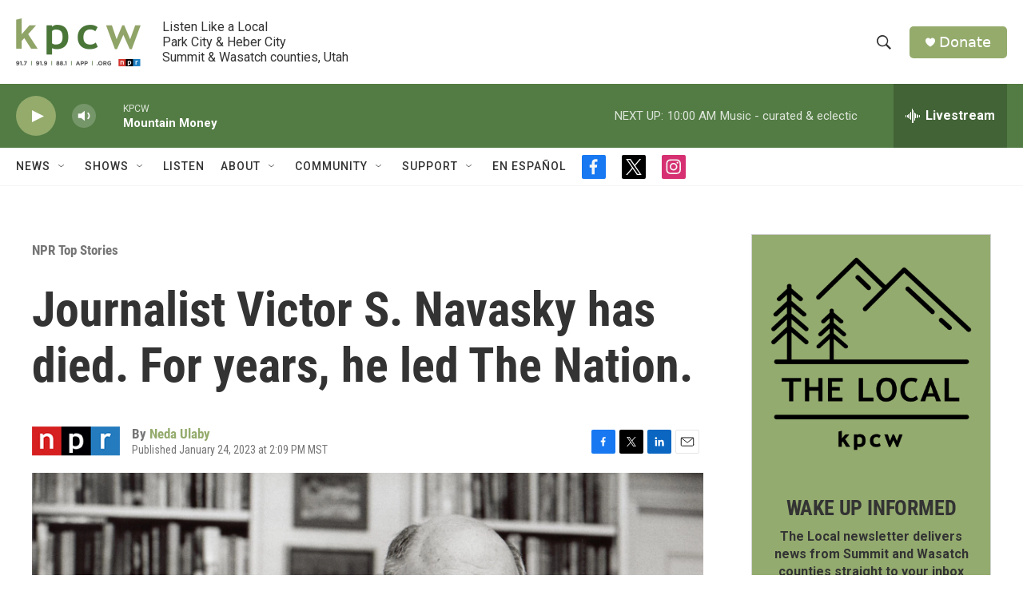

--- FILE ---
content_type: text/html; charset=utf-8
request_url: https://www.google.com/recaptcha/api2/aframe
body_size: 267
content:
<!DOCTYPE HTML><html><head><meta http-equiv="content-type" content="text/html; charset=UTF-8"></head><body><script nonce="TGacxuQr8r4kz3C4JdjaRw">/** Anti-fraud and anti-abuse applications only. See google.com/recaptcha */ try{var clients={'sodar':'https://pagead2.googlesyndication.com/pagead/sodar?'};window.addEventListener("message",function(a){try{if(a.source===window.parent){var b=JSON.parse(a.data);var c=clients[b['id']];if(c){var d=document.createElement('img');d.src=c+b['params']+'&rc='+(localStorage.getItem("rc::a")?sessionStorage.getItem("rc::b"):"");window.document.body.appendChild(d);sessionStorage.setItem("rc::e",parseInt(sessionStorage.getItem("rc::e")||0)+1);localStorage.setItem("rc::h",'1768838425029');}}}catch(b){}});window.parent.postMessage("_grecaptcha_ready", "*");}catch(b){}</script></body></html>